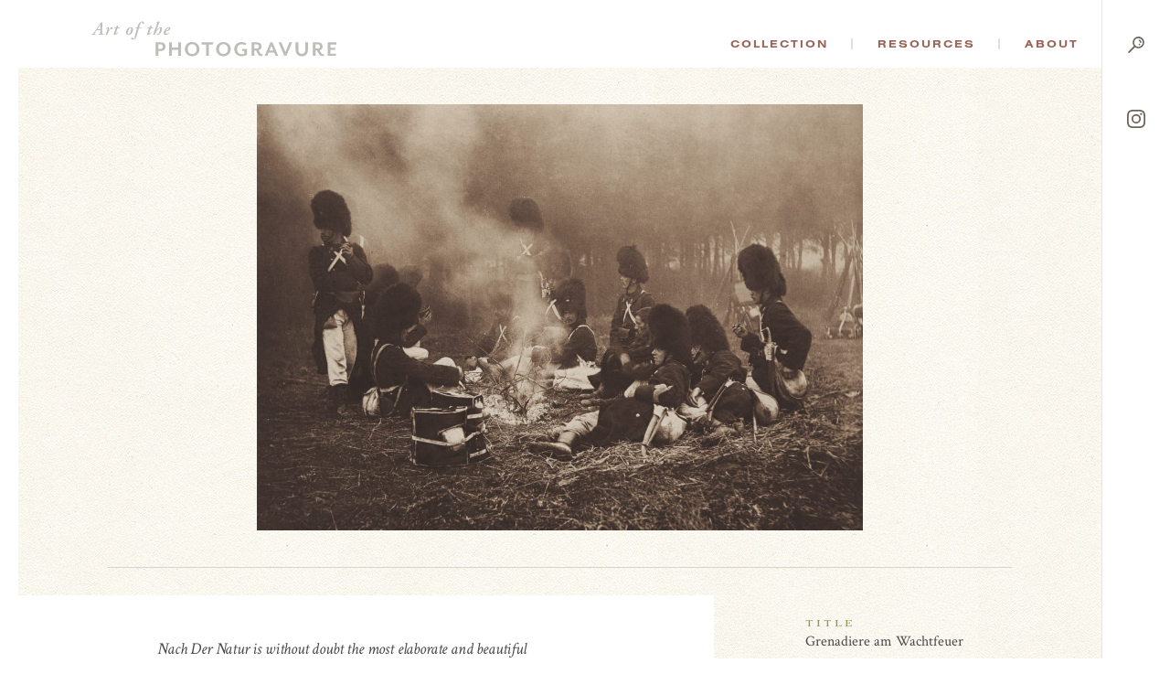

--- FILE ---
content_type: application/javascript
request_url: https://photogravure.com/wp-content/themes/photogravure/assets/js/custom.js?v=9820dbdd1927f96a079f4ac32945d03e
body_size: 4486
content:
$((function() {
  var $btn = $('.m-collapsible-title');
  
  
  $btn.click((function() {
    $(this).parent().toggleClass('is-active');
    return false;
  }));
}));
/**
 * Collection JS.
 */

 ready((function() {
   var previousButton = document.querySelectorAll('.m-previous-item');
   var nextButtonButton = document.querySelectorAll('.m-next-item');

   function scaleImage () {
      var imagePicture = document.querySelectorAll('.m-collection-image-picture');
      var imageContainer = document.querySelectorAll('.m-collection-image');
      var image = document.querySelectorAll('.m-collection-image-picture-image');

      if (imagePicture.length && imageContainer.length && image.length) {
         imageContainer = imageContainer[0];
         imagePicture = imagePicture[0];
         image = image[0];

         var screenHeight = window.innerHeight;
         var screenWidth = window.innerWidth;

         if (screenWidth < 900) {
            imagePicture.style.height = 'auto';
            return;
         }

         var imageHeight = image.naturalHeight;
         var imageWidth = image.naturalWidth;

         var containerWidth = imageContainer.getBoundingClientRect().width;
         var maxImageHeight = (containerWidth * imageHeight) / imageWidth;

         var scrollY = window.scrollY;
         var imagePictureTop = Math.abs(Math.abs(imagePicture.getBoundingClientRect().top) - scrollY);
         var imagePictureHeight = screenHeight - imagePictureTop - 140;
         
         imagePictureHeight = Math.min(imagePictureHeight, maxImageHeight);

         imagePicture.style.height = imagePictureHeight + 'px';
         imageContainer.className += " dynamic-height-added";
      }
   }
   
   scaleImage();
   window.onresize = scaleImage;

   if (previousButton.length || nextButtonButton.length) {
      addEventListener("keydown", (function(e){
         var evtobj = window.event? event : e;
         if (evtobj.keyCode == 37 && previousButton.length) {
            previousButton[0].click();
         } else if (evtobj.keyCode == 39 && nextButtonButton.length) {
            nextButtonButton[0].click();
         }
     }));
   }
   
   // Check if we have a preloader image
   $preloader = $('.m-image-preloader');
   if ($preloader.length) {
      $preloader.show();
      $('.m-collection-image-picture').hide();
      $imageElm = $($( ".m-collection-image-picture img" )[0]);
      scaleImage();

      setTimeout((function(){
         $imageElm.one("load", (function() {
            $preloader.hide();
            scaleImage();
            $('.m-collection-image-picture').fadeIn();
            scaleImage();
         })).each((function() {
           if(this.complete) $(this).trigger('load');
            scaleImage();
         }));
      }), 0);
   }
 }));
$((function() {

  $('#footer-justified-gallery').justifiedGallery({
    captions: false,
    lastRow: 'hide',
    margins: 0,
    maxRowHeight: 325,
    rowHeight: 325
  });
  
  $('.m-related-work .m-justified-gallery').justifiedGallery({
    captions: false,
    lastRow: 'nojustify',
    margins: 6,
    maxRowHeight: 225,
    rowHeight: 225
  });

  $('#search-results-justified-gallery').justifiedGallery({
    captions: false,
    lastRow: 'nojustify',
    margins: 6,
    maxRowHeight: 225,
    rowHeight: 225
  });

  if($('.m-search-next').length) {
    var $container = $('#search-results-justified-gallery').infiniteScroll({
      path: '.m-search-next',
      append: '.m-search-result',
      hideNav: '.m-search-pagination',
      history: false,
      prefill: true
    });
    
    $container.on( 'append.infiniteScroll', (function( event, response, path, items ) {
      $('#search-results-justified-gallery').justifiedGallery('norewind');
    }));
  } else {
    $('.m-search-pagination').hide();
  }

  if($('.m-footer-next').length) {
    var $container = $('#footer-justified-gallery').infiniteScroll({
      path: '.m-footer-next',
      append: '.m-search-result',
      hideNav: '.m-footer-pagination',
      history: false
    });

    $container.on( 'append.infiniteScroll', (function( event, response, path, items ) {
      $('#footer-justified-gallery').justifiedGallery('norewind');
    }));
  } else {
    $('.m-footer-pagination').hide();
  }
}));
/**
 * Grid JS.
 */

 ready((function() {
   var gridOverlay = document.querySelectorAll('#m-grid');

   if (gridOverlay.length) {
     gridOverlay = gridOverlay[0];
     addEventListener("keydown", (function(e){
       var evtobj = window.event? event : e;
       if (evtobj.keyCode == 71 && evtobj.ctrlKey) {
         if (gridOverlay.classList) {
           gridOverlay.classList.toggle('hide');
         } else {
           var classes = gridOverlay.className.split(' ');
           var existingIndex = classes.indexOf('hide');

           if (existingIndex >= 0) {
             classes.splice(existingIndex, 1);
           } else {
             classes.push('hide');
           }

           gridOverlay.className = classes.join(' ');
         }
       }
     }));
   }
 }));
$((function() {
  var $btn = $('.m-info-container .b-info');
  var isOpen = false;
  
  function onOffClick() {
    $btn.click();
  }
  
  $btn.click((function() {
    if (isOpen) {
      isOpen = false;
      $(this).parent().removeClass('is-active');
      $(document).off("click", "", onOffClick);
    } else {
      isOpen = true;
      $(this).parent().addClass('is-active');
      $(document).on("click", "", onOffClick);
    }
    return false;
  }));
}));
/**
 * Home JS.
 */

 ready((function() {   
	 if ($('.m-photo-scroll-wrapper').length){
	  $.smartscroll({
			sectionWrapperSelector: ".m-photo-scroll-wrapper",
			sectionClass: "m-photo-scroll-section",
			initialScroll: false,
			sectionScroll: false,
			keepHistory: false,
			autoHash: false
		});
	}
	
  
  if ($('.m-home-callouts').length) {
		var duration = $('.is_mobile').length
			? 0
			: 4000;
			
		window.sr = ScrollReveal();
		/*
		options = { duration: 3000, distance: '20px', easing: 'ease-out' };
		sr.reveal('.m-home-highlights', options);
		sr.reveal('.m-home-process', options);
		sr.reveal('.m-home-key-figures', options);
		*/
    sr.reveal('.m-photo-scroll-section.m-section-1', { duration: duration, distance: '0', scale: 1.05, easing: 'ease-out' });
  }
	
	var scrollHandler = function(){
    $(".m-bounce-arrow").fadeOut();
		$(window).off("scroll", scrollHandler);
	}
  
  $(window).scroll(scrollHandler);
	
 }));
ready((function() {
  $filter_links = $('.m-highlights-group-navigation a');
  
  var $grid = $('.m-items-list').isotope({
    itemSelector: '.m-more-page',
    layoutMode: 'fitRows'
  });

  $filter_links.click((function() {
    var filter = $(this).attr('data-filter');
    
    if (filter != '*') {
      filter = '.' + filter;
    }
    $grid.isotope({ filter: filter});
  }));

  $grid.imagesLoaded().progress( (function() {
    $grid.isotope('layout');
  }));
}));
/*

 MyFonts Webfont Build ID 3499052, 2017-12-16T22:32:56-0500

 The fonts listed in this notice are subject to the End User License
 Agreement(s) entered into by the website owner. All other parties are 
 explicitly restricted from using the Licensed Webfonts(s).

 You may obtain a valid license at the URLs below.

 Webfont: CromwellNF by Nick's Fonts
 URL: https://www.myfonts.com/fonts/nicksfonts/cromwell-nf/cromwell-nf/
 Copyright: Generated in 2010 by FontLab Studio. Copyright info pending.

 Webfont: EngraversRomanBT-Regular by Bitstream
 URL: https://www.myfonts.com/fonts/bitstream/engravers-roman/engravers-roman/
 Copyright: Copyright 1990-2003 Bitstream Inc. All rights reserved.


 License: https://www.myfonts.com/viewlicense?type=web&buildid=3499052
 Licensed pageviews: 10,000

 ? 2017 MyFonts Inc
*/
var customPath = '/wp-content/themes/photogravure/assets';
var protocol=document.location.protocol;"https:"!=protocol&&(protocol="http:");var count=document.createElement("script");count.type="text/javascript";count.async=!0;count.src=protocol+"//hello.myfonts.net/count/35642c";var s=document.getElementsByTagName("script")[0];s.parentNode.insertBefore(count,s);var browserName,browserVersion,webfontType;if("undefined"==typeof woffEnabled)var woffEnabled=!0;var svgEnabled=0,woff2Enabled=1;
if("undefined"!=typeof customPath)var path=customPath;else{var scripts=document.getElementsByTagName("SCRIPT"),script=scripts[scripts.length-1].src;script.match("://")||"/"==script.charAt(0)||(script="./"+script);path=script.replace(/\\/g,"/").replace(/\/[^\/]*\/?$/,"")}
var wfpath=path+"/webfonts/",browsers=[{regex:"MSIE (\\d+\\.\\d+)",versionRegex:"new Number(RegExp.$1)",type:[{version:9,type:"woff"},{version:5,type:"eot"}]},{regex:"Trident/(\\d+\\.\\d+); (.+)?rv:(\\d+\\.\\d+)",versionRegex:"new Number(RegExp.$3)",type:[{version:11,type:"woff"}]},{regex:"Firefox[/s](\\d+\\.\\d+)",versionRegex:"new Number(RegExp.$1)",type:[{version:3.6,type:"woff"},{version:3.5,type:"ttf"}]},{regex:"Edge/(\\d+\\.\\d+)",versionRegex:"new Number(RegExp.$1)",type:[{version:12,type:"woff"}]},
{regex:"Chrome/(\\d+\\.\\d+)",versionRegex:"new Number(RegExp.$1)",type:[{version:36,type:"woff2"},{version:6,type:"woff"},{version:4,type:"ttf"}]},{regex:"Mozilla.*Android (\\d+\\.\\d+).*AppleWebKit.*Safari",versionRegex:"new Number(RegExp.$1)",type:[{version:4.1,type:"woff"},{version:3.1,type:"svg#wf"},{version:2.2,type:"ttf"}]},{regex:"Mozilla.*(iPhone|iPad).* OS (\\d+)_(\\d+).* AppleWebKit.*Safari",versionRegex:"new Number(RegExp.$2) + (new Number(RegExp.$3) / 10)",unhinted:!0,type:[{version:5,
type:"woff"},{version:4.2,type:"ttf"},{version:1,type:"svg#wf"}]},{regex:"Mozilla.*(iPhone|iPad|BlackBerry).*AppleWebKit.*Safari",versionRegex:"1.0",type:[{version:1,type:"svg#wf"}]},{regex:"Version/(\\d+\\.\\d+)(\\.\\d+)? Safari/(\\d+\\.\\d+)",versionRegex:"new Number(RegExp.$1)",type:[{version:5.1,type:"woff"},{version:3.1,type:"ttf"}]},{regex:"Opera/(\\d+\\.\\d+)(.+)Version/(\\d+\\.\\d+)(\\.\\d+)?",versionRegex:"new Number(RegExp.$3)",type:[{version:24,type:"woff2"},{version:11.1,type:"woff"},
{version:10.1,type:"ttf"}]}],browLen=browsers.length,suffix="",i=0;
a:for(;i<browLen;i++){var regex=new RegExp(browsers[i].regex);if(regex.test(navigator.userAgent)){browserVersion=eval(browsers[i].versionRegex);var typeLen=browsers[i].type.length;for(j=0;j<typeLen;j++)if(browserVersion>=browsers[i].type[j].version&&(1==browsers[i].unhinted&&(suffix="_unhinted"),webfontType=browsers[i].type[j].type,"woff"!=webfontType||woffEnabled)&&("woff2"!=webfontType||woff2Enabled)&&("svg#wf"!=webfontType||svgEnabled))break a}else webfontType="woff"}
/(Macintosh|Android)/.test(navigator.userAgent)&&"svg#wf"!=webfontType&&(suffix="_unhinted");var head=document.getElementsByTagName("head")[0],stylesheet=document.createElement("style");stylesheet.setAttribute("type","text/css");head.appendChild(stylesheet);
for(var fonts=[{fontFamily:"CromwellNF",url:wfpath+"35642C_0"+suffix+"_0."+webfontType},{fontFamily:"EngraversRomanBT-Regular",url:wfpath+"35642C_1"+suffix+"_0."+webfontType}],len=fonts.length,css="",i=0;i<len;i++){var format="svg#wf"==webfontType?'format("svg")':"ttf"==webfontType?'format("truetype")':"eot"==webfontType?"":'format("'+webfontType+'")',css=css+("@font-face{font-family: "+fonts[i].fontFamily+";src:url("+fonts[i].url+")"+format+";");fonts[i].fontWeight&&(css+="font-weight: "+fonts[i].fontWeight+
";");fonts[i].fontStyle&&(css+="font-style: "+fonts[i].fontStyle+";");css+="}"}stylesheet.styleSheet?stylesheet.styleSheet.cssText=css:stylesheet.innerHTML=css;

$((function() {
  var $primaryNav = $('#m-primary-nav');
  var $primaryNavLinks = $('#m-primary-nav > li > a');
  
  var $menuAnchor = $('#m-menu');
  var $menuAnchorRects = $($menuAnchor).find('rect');
  var $searchAnchor = $('#m-search');
  var $sideNav = $('#m-side-nav');
  var $navContainer = $('nav');
  var $navContentContainer = $('#m-side-nav-content');
  
  var $menuContent = $('#m-nav-content');
  var $searchContent = $('#m-search-content');
  
  var navActiveClass = 'nav-is-active';
  var sideNavActiveClass = 'side-nav-is-active';
  var sectionActiveClass = 'is-active';
  
  var menuSection = 'menu';
  var searchSection ='search';
  var isSideNavOpen = false;

  if ($('.is_mobile').length) {
    $('#m-nav-content-list').width(window.innerWidth - 62 - 30);
  }
  
  $primaryNavLinks.mouseenter((function() {
    $navContainer.addClass(navActiveClass);
    $primaryNav.addClass(sectionActiveClass);
  }));
  
  $primaryNav.mouseleave((function() {
    $navContainer.removeClass(navActiveClass);
    $primaryNav.removeClass(sectionActiveClass);
  }));
  
  var menuBarDefaultPositions = [
    {x: 0, width: 73}, 
    {x: 26.6, width: 46.4}, 
    {x: 13.4, width: 59.6},
  ];
  
  $($menuAnchor).find('rect').each((function( index ) {
    $(this).attr('width', menuBarDefaultPositions[index].width);
    $(this).attr('x', menuBarDefaultPositions[index].x);
  }));

  $menuAnchor.hover(
    (function() {
      $menuAnchorRects.each((function( index ) {
        $(this).velocity({ width: 73, x: 0 }, { duration: 500, easing: "easeOutQuint" });
      }));
    }), (function() {
      $menuAnchorRects.each((function( index ) {
        $(this).velocity(menuBarDefaultPositions[index], { duration: 500, easing: "easeOutQuint" });
      }));
    })
  );

  $menuAnchor.click((function() {
    if(!$(this).hasClass(sectionActiveClass)) {
      deactivateSection(searchSection);
      activateSection(menuSection);
      
      if (!$('.is_mobile').length) {
        if (window.innerWidth < 769) {
          $('#m-nav-content-list').width(window.innerWidth - 62 - 30);
        } else {
          $('#m-nav-content-list').width('auto');
        }
      }
    } else {
      deactivateSection(menuSection);
    }
    
    return false;
  }));
  
  // $searchAnchor.click(function() {
  //   if(!$(this).hasClass(sectionActiveClass)) {
  //     deactivateSection(menuSection);
  //     activateSection(searchSection);
  //   } else {
  //     deactivateSection(searchSection);
  //   }
    
  //   return false;
  // });
  
  $navContainer.click((function() {
    if($($navContentContainer).hasClass(sideNavActiveClass)) {
      deactivateSection(menuSection);
      deactivateSection(searchSection);
    }
  }));
  
  $navContentContainer.click((function(e) {
    e.stopPropagation();
  }));
  
  function activateSection(section) {
    $navContainer.addClass(navActiveClass);
    $navContentContainer.addClass(sideNavActiveClass);
    
    if (section === menuSection) {
      $menuAnchor.addClass(sectionActiveClass);
      $menuContent.addClass(sectionActiveClass);
    } else {
      $searchAnchor.addClass(sectionActiveClass);
      $searchContent.addClass(sectionActiveClass);
    }
  }
  
  function deactivateSection(section) {
    $navContainer.removeClass(navActiveClass);
    $navContentContainer.removeClass(sideNavActiveClass);
    
    if (section === menuSection) {
      $menuAnchor.removeClass(sectionActiveClass);
      $menuContent.removeClass(sectionActiveClass);
    } else {
      $searchAnchor.removeClass(sectionActiveClass);
      $searchContent.removeClass(sectionActiveClass);
    }
  }

  $(window).scroll((function(evt) {
    if ($(this).scrollTop() > 120) {
      $sideNav.addClass('show-menu');
    } else {
      $sideNav.removeClass('show-menu');
    }
  }));
}));

$((function() {
  if ($('.basicScroll').length) {    
    basicScroll.create({
  		elem: document.querySelector('.basicScroll'),
  		from: 0,
  		to: 500,
  		direct: true,
  		props: {
  			'--translateY': {
  				from: '0',
  				to: '60px'
  			}
  		}
  	}).start();
  }
}));
$((function() {
  var $submit = $('.m-collection-item-container .m-submit button');
  
  var $nav_keywords = $('nav input[name=keywords]');
  $nav_keywords.on('change paste keyup', (function() {
    if ($(this).val() !== '') {
      $(this).addClass('has-value');
    } else {
      $(this).removeClass('has-value');
    }
  }));
  
  $nav_keywords.trigger('change');
  
  var $nav_selectFields = $('#m-side-nav-content select');
  $nav_selectFields.change((function() {
    if ($(this).val() !== 'All') {
      $(this).parent().addClass('has-value');
    } else {
      $(this).parent().removeClass('has-value');
    }
  }));
  
  var $keywords = $('.m-search-form .m-input input.input-keywords');
  $keywords.on('change paste keyup', (function() {
    checkFields();
  }));

  var $selectFields = $('.m-collection-item-container form select');
  $selectFields.change((function() {
    checkFields();
  }));
  
  checkFields();
  function checkFields() {
    var somethingSelected = false;
    $selectFields.each((function() {
      if ($(this).val() !== 'All') {
        somethingSelected = true;
        $(this).parent().addClass('has-value');
      } else {
        $(this).parent().removeClass('has-value');
      }
    }));
    //console.log('hello', $keywords.val());
    if ($keywords.val() !== '') {
      somethingSelected = true;
      $keywords.parent().addClass('has-value');
    } else {
      $keywords.parent().removeClass('has-value');
    }
    
    if (somethingSelected) {
      $submit.text('Start Search');
    } else {
      $submit.text('Search All');
    }
  }
}));